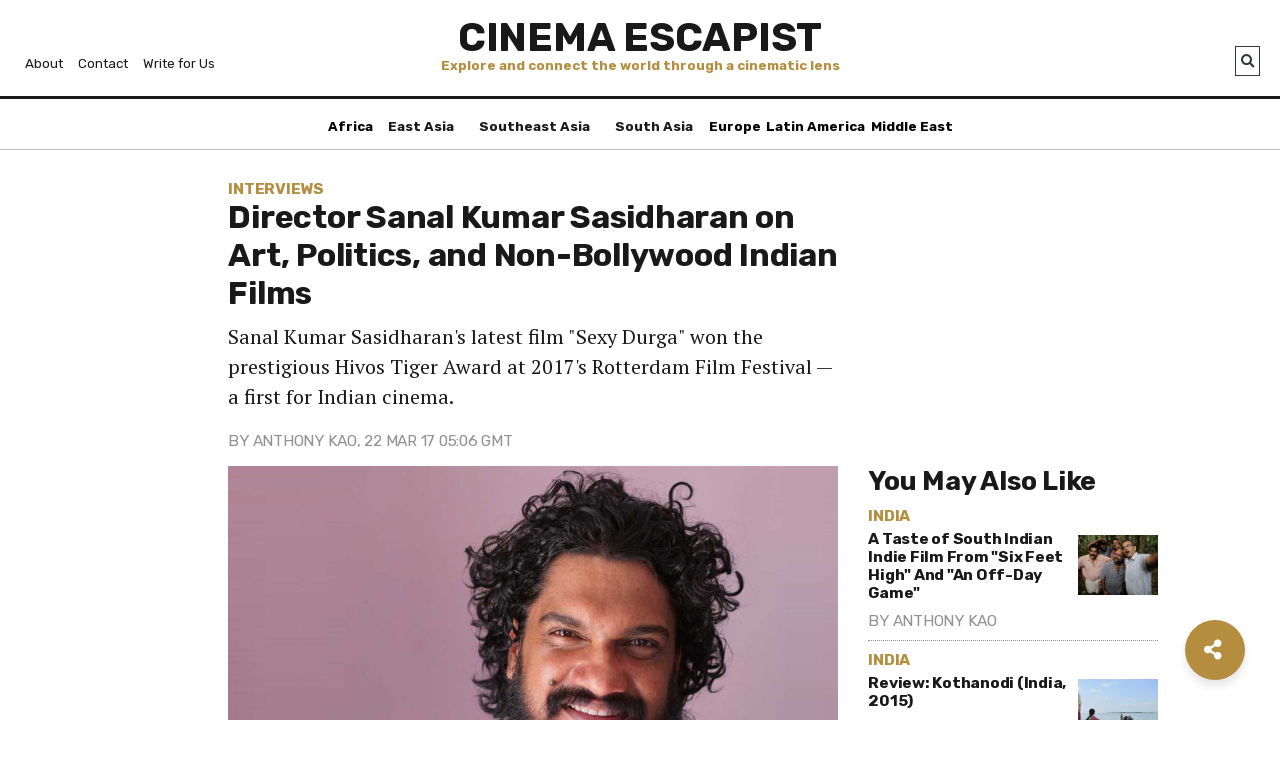

--- FILE ---
content_type: text/html; charset=UTF-8
request_url: https://www.cinemaescapist.com/2017/03/art-politics-non-bollywood-indian-films-director-sanal-kumar-sasidharan/
body_size: 49946
content:
<!doctype html><html
lang="en"><head><link
rel="stylesheet" type="text/css" href="https://d17389e216ygm.cloudfront.net/wp-content/cache/minify/32424.css" media="all" /><title>Director Sanal Kumar Sasidharan on Art, Politics, and Non-Bollywood Indian Films | Cinema Escapist</title><meta
charset="UTF-8"><meta
name="viewport" content="width=device-width, initial-scale=1, shrink-to-fit=no"><link
rel="shortcut icon" href="https://d17389e216ygm.cloudfront.net/wp-content/themes/better-days/favicon.ico"/><link
rel="stylesheet" href="https://stackpath.bootstrapcdn.com/bootstrap/4.3.1/css/bootstrap.min.css" integrity="sha384-ggOyR0iXCbMQv3Xipma34MD+dH/1fQ784/j6cY/iJTQUOhcWr7x9JvoRxT2MZw1T" crossorigin="anonymous"><link
rel="stylesheet" href="https://use.fontawesome.com/releases/v5.7.2/css/all.css" integrity="sha384-fnmOCqbTlWIlj8LyTjo7mOUStjsKC4pOpQbqyi7RrhN7udi9RwhKkMHpvLbHG9Sr" crossorigin="anonymous"><link
href="https://fonts.googleapis.com/css2?family=Rubik:wght@400;700&display=swap" rel="stylesheet"><link
href="https://fonts.googleapis.com/css?family=PT+Serif:400,700&display=swap&subset=latin-ext" rel="stylesheet"><link
rel='stylesheet' id='better-days-style-css' href='https://d17389e216ygm.cloudfront.net/wp-content/themes/better-days/style.css' type='text/css' media='all' /><meta
property="og:title" content="Director Sanal Kumar Sasidharan on Art, Politics, and Non-Bollywood Indian Films"/><meta
property="og:site_name" content="Cinema Escapist"/><meta
property="og:image" content="https://d17389e216ygm.cloudfront.net/wp-content/uploads/CE_SanalSasidharanEdit.jpg"/><link
rel="stylesheet" type="text/css" href="//cdn.jsdelivr.net/npm/slick-carousel@1.8.1/slick/slick.css"/><title>Director Sanal Kumar Sasidharan on Art, Politics, and Non-Bollywood Indian Films | Cinema Escapist</title><link
rel="canonical" href="https://www.cinemaescapist.com/2017/03/art-politics-non-bollywood-indian-films-director-sanal-kumar-sasidharan/" /><meta
property="og:locale" content="en_US" /><meta
property="og:type" content="article" /><meta
property="og:title" content="Director Sanal Kumar Sasidharan on Art, Politics, and Non-Bollywood Indian Films | Cinema Escapist" /><meta
property="og:description" content="Sanal Kumar Sasidharan&#039;s latest film &quot;Sexy Durga&quot; won the prestigious Hivos Tiger Award at 2017&#039;s Rotterdam Film Festival — a first for Indian cinema." /><meta
property="og:url" content="https://www.cinemaescapist.com/2017/03/art-politics-non-bollywood-indian-films-director-sanal-kumar-sasidharan/" /><meta
property="og:site_name" content="Cinema Escapist" /><meta
property="article:publisher" content="http://www.facebook.com/cinemaescapist" /><meta
property="article:tag" content="Art House" /><meta
property="article:tag" content="India" /><meta
property="article:tag" content="Indie" /><meta
property="article:tag" content="Kerala" /><meta
property="article:tag" content="Malayalam" /><meta
property="article:tag" content="MovieSaints" /><meta
property="article:tag" content="Sanal Sasidharan" /><meta
property="article:section" content="Interviews" /><meta
property="article:published_time" content="2017-03-22T05:06:48+00:00" /><meta
property="article:modified_time" content="2020-10-11T21:48:11+00:00" /><meta
property="og:updated_time" content="2020-10-11T21:48:11+00:00" /><meta
property="og:image" content="https://d17389e216ygm.cloudfront.net/wp-content/uploads/CE_SanalSasidharanEdit.jpg" /><meta
property="og:image:secure_url" content="https://d17389e216ygm.cloudfront.net/wp-content/uploads/CE_SanalSasidharanEdit.jpg" /><meta
property="og:image:width" content="1600" /><meta
property="og:image:height" content="992" /><meta
name="twitter:card" content="summary" /><meta
name="twitter:description" content="Sanal Kumar Sasidharan&#039;s latest film &quot;Sexy Durga&quot; won the prestigious Hivos Tiger Award at 2017&#039;s Rotterdam Film Festival — a first for Indian cinema." /><meta
name="twitter:title" content="Director Sanal Kumar Sasidharan on Art, Politics, and Non-Bollywood Indian Films | Cinema Escapist" /><meta
name="twitter:image" content="https://d17389e216ygm.cloudfront.net/wp-content/uploads/CE_SanalSasidharanEdit.jpg" /> <script type='application/ld+json'>{"@context":"https:\/\/schema.org","@type":"Organization","url":"https:\/\/www.cinemaescapist.com\/","sameAs":["http:\/\/www.facebook.com\/cinemaescapist"],"@id":"https:\/\/www.cinemaescapist.com\/#organization","name":"Cinema Escapist","logo":"https:\/\/www.cinemaescapist.com\/wp-content\/uploads\/CE_BigLogo.png"}</script> <link
rel='dns-prefetch' href='//s.w.org' /><link
rel="alternate" type="application/rss+xml" title="Cinema Escapist &raquo; Director Sanal Kumar Sasidharan on Art, Politics, and Non-Bollywood Indian Films Comments Feed" href="https://www.cinemaescapist.com/2017/03/art-politics-non-bollywood-indian-films-director-sanal-kumar-sasidharan/feed/" /> <script type="text/javascript">/*<![CDATA[*/window._wpemojiSettings={"baseUrl":"https:\/\/s.w.org\/images\/core\/emoji\/13.0.0\/72x72\/","ext":".png","svgUrl":"https:\/\/s.w.org\/images\/core\/emoji\/13.0.0\/svg\/","svgExt":".svg","source":{"concatemoji":"https:\/\/www.cinemaescapist.com\/wp-includes\/js\/wp-emoji-release.min.js?ver=5.5.1"}};!function(e,a,t){var r,n,o,i,p=a.createElement("canvas"),s=p.getContext&&p.getContext("2d");function c(e,t){var a=String.fromCharCode;s.clearRect(0,0,p.width,p.height),s.fillText(a.apply(this,e),0,0);var r=p.toDataURL();return s.clearRect(0,0,p.width,p.height),s.fillText(a.apply(this,t),0,0),r===p.toDataURL()}function l(e){if(!s||!s.fillText)return!1;switch(s.textBaseline="top",s.font="600 32px Arial",e){case"flag":return!c([127987,65039,8205,9895,65039],[127987,65039,8203,9895,65039])&&(!c([55356,56826,55356,56819],[55356,56826,8203,55356,56819])&&!c([55356,57332,56128,56423,56128,56418,56128,56421,56128,56430,56128,56423,56128,56447],[55356,57332,8203,56128,56423,8203,56128,56418,8203,56128,56421,8203,56128,56430,8203,56128,56423,8203,56128,56447]));case"emoji":return!c([55357,56424,8205,55356,57212],[55357,56424,8203,55356,57212])}return!1}function d(e){var t=a.createElement("script");t.src=e,t.defer=t.type="text/javascript",a.getElementsByTagName("head")[0].appendChild(t)}for(i=Array("flag","emoji"),t.supports={everything:!0,everythingExceptFlag:!0},o=0;o<i.length;o++)t.supports[i[o]]=l(i[o]),t.supports.everything=t.supports.everything&&t.supports[i[o]],"flag"!==i[o]&&(t.supports.everythingExceptFlag=t.supports.everythingExceptFlag&&t.supports[i[o]]);t.supports.everythingExceptFlag=t.supports.everythingExceptFlag&&!t.supports.flag,t.DOMReady=!1,t.readyCallback=function(){t.DOMReady=!0},t.supports.everything||(n=function(){t.readyCallback()},a.addEventListener?(a.addEventListener("DOMContentLoaded",n,!1),e.addEventListener("load",n,!1)):(e.attachEvent("onload",n),a.attachEvent("onreadystatechange",function(){"complete"===a.readyState&&t.readyCallback()})),(r=t.source||{}).concatemoji?d(r.concatemoji):r.wpemoji&&r.twemoji&&(d(r.twemoji),d(r.wpemoji)))}(window,document,window._wpemojiSettings);/*]]>*/</script> <style type="text/css">img.wp-smiley,img.emoji{display:inline !important;border:none !important;box-shadow:none !important;height:1em !important;width:1em !important;margin:0
.07em !important;vertical-align:-0.1em !important;background:none !important;padding:0
!important}</style><link
rel="https://api.w.org/" href="https://www.cinemaescapist.com/wp-json/" /><link
rel="alternate" type="application/json" href="https://www.cinemaescapist.com/wp-json/wp/v2/posts/4099" /><link
rel='shortlink' href='https://www.cinemaescapist.com/?p=4099' /><link
rel="alternate" type="application/json+oembed" href="https://www.cinemaescapist.com/wp-json/oembed/1.0/embed?url=https%3A%2F%2Fwww.cinemaescapist.com%2F2017%2F03%2Fart-politics-non-bollywood-indian-films-director-sanal-kumar-sasidharan%2F" /><link
rel="alternate" type="text/xml+oembed" href="https://www.cinemaescapist.com/wp-json/oembed/1.0/embed?url=https%3A%2F%2Fwww.cinemaescapist.com%2F2017%2F03%2Fart-politics-non-bollywood-indian-films-director-sanal-kumar-sasidharan%2F&#038;format=xml" /><style type='text/css'>.rp4wp-related-posts
ul{width:100%;padding:0;margin:0;float:left;display:inline}.rp4wp-related-posts ul>li{list-style:none;padding:0;margin:0;padding-bottom:20px;float:left;width:25%;display:inline-block}.rp4wp-related-post-content{padding:5px}.rp4wp-related-post-image{padding-right:5px;-moz-box-sizing:border-box;-webkit-box-sizing:border-box;box-sizing:border-box}@media (max-width: 768px){.rp4wp-related-posts
ul{width:100%;padding:0;margin:0;float:left}.rp4wp-related-posts ul>li{list-style:none;padding:0;margin:0;padding-bottom:20px;clear:both;width:100%}.rp4wp-related-posts ul>li>p{margin:0;padding:0}.rp4wp-related-post-image{width:25%;padding-right:10px;-moz-box-sizing:border-box;-webkit-box-sizing:border-box;box-sizing:border-box;float:left}}</style></head><body><div
class="container" id="site-header-wrapper">
<header
id="site-header"><div
class="row"><div
class="col" id="masthead"><h1 id="logotype" class="mb-0">
<a
href="https://www.cinemaescapist.com">Cinema Escapist</a></h1><p
class="hide-on-tablet text-gold text-center font-weight-bold mb-0 smaller">
Explore and connect the world through a cinematic lens</p><div
class="align-self-center" id="search-menu">
<a
href="#" class="btn btn-outline-dark smaller px-1" onclick="openSearch();" id="nav-search-btn"><i
id="nav-search-icon" class="fas fa-search"></i></a>
<a
href="#" class="btn btn-outline-dark smaller px-1 hide-on-desktop" onclick="openNav();" id="nav-menu-btn">Menu</a></div><div
class="align-self-center hide-on-tablet" id="secondary-nav">
<a
href="/about/" class="smaller px-1">About</a>
<a
href="/contact/" class="smaller px-1">Contact</a>
<a
href="/write-for-us/" class="smaller px-1">Write for Us</a></div><div
class="clearfix"></div></div></div><div
class="row border-bottom border-thin mb-2"><div
class="col" id="main-nav-wrapper">
<nav
id="main-nav"><ul
class="nav d-flex justify-content-between align-items-start flex-nowrap"><li
class="nav-item"><a
class="nav-item-link font-weight-bold smaller" href="/africa/">Africa</a></li><li
class="nav-item dropdown">
<a
class="nav-item-link font-weight-bold dropdown-toggle smaller" href="#" data-toggle="dropdown">Asia</a><div
class="dropdown-menu">
<a
class="dropdown-item smaller px-2" href="/east-asia/">East Asia</a>
<a
class="dropdown-item smaller px-2" href="/southeast-asia/">Southeast Asia</a>
<a
class="dropdown-item smaller px-2" href="/south-asia/">South Asia</a></div></li><li
class="nav-item"><a
class="nav-item-link font-weight-bold smaller" href="/europe/">Europe</a></li><li
class="nav-item"><a
class="nav-item-link font-weight-bold smaller" href="/latin-america/">Latin America</a></li><li
class="nav-item"><a
class="nav-item-link font-weight-bold smaller" href="/middle-east/">Middle East</a></li></ul>
</nav></div></div><div
class="row"><div
class="mobile-secondary-nav hide-on-desktop" id="mobile-secondary-nav">
<a
href="/about/" class="font-sans">About</a><br/>
<a
href="/contact/" class="font-sans">Contact</a><br/>
<a
href="/write-for-us/" class="font-sans">Write for Us</a><br/></div><div
class="mobile-secondary-nav" id="mobile-search"><form
role="search" method="get" class="search-form" action="https://www.cinemaescapist.com/">
<input
type="search" class="search-field font-sans" placeholder="Search…" value="" name="s">
</label>
<input
type="submit" class="search-submit font-sans" value="Go"></form></div></div></header></div><div
id="main-content-wrapper"><div
class="container infinite-scroll-post"><div
class="row infinite-scroll-divider" id="is-art-politics-non-bollywood-indian-films-director-sanal-kumar-sasidharan"><div
class="infinite-scroll-divider-square smaller">
CE</div><div
class="infinite-scroll-divider-bar"></div></div><div
class="row"><div
class="col-md-2"></div><div
class="col-md-6">
<article><div
id="article-header"><h4><a
href="https://www.cinemaescapist.com/interviews/">Interviews</a></h4><h2 class="entry-title">Director Sanal Kumar Sasidharan on Art, Politics, and Non-Bollywood Indian Films</h2><p
class="subtitle">Sanal Kumar Sasidharan's latest film "Sexy Durga" won the prestigious Hivos Tiger Award at 2017's Rotterdam Film Festival — a first for Indian cinema.</p><h5>By <a
href="https://www.cinemaescapist.com/author/anthony-kao/" title="Posts by Anthony Kao" rel="author">Anthony Kao</a>, 22 Mar 17 05:06 GMT</h5></div><div
class="entry-content" id="article-content">
<figure
id="attachment_4116" aria-describedby="caption-attachment-4116" style="width: 1024px" class="wp-caption alignleft"><img
loading="lazy" class="size-large wp-image-4116 lazy-load" data-src="https://d17389e216ygm.cloudfront.net/wp-content/uploads/CE_SanalSasidharanEdit-1024x635.jpg" alt="" width="1024" height="635" srcset="https://d17389e216ygm.cloudfront.net/wp-content/uploads/CE_SanalSasidharanEdit-1024x635.jpg 1024w, https://d17389e216ygm.cloudfront.net/wp-content/uploads/CE_SanalSasidharanEdit-300x186.jpg 300w, https://d17389e216ygm.cloudfront.net/wp-content/uploads/CE_SanalSasidharanEdit-768x476.jpg 768w, https://d17389e216ygm.cloudfront.net/wp-content/uploads/CE_SanalSasidharanEdit.jpg 1600w" sizes="(max-width: 1024px) 100vw, 1024px" /><figcaption
id="caption-attachment-4116" class="wp-caption-text">A portrait of Sanal Kumar Sasidharan.</figcaption></figure><p><strong>Sanal Kumar Sasidharan</strong> is an independent film director from the South Indian state of Kerala. After working for some time as a lawyer, Sasidharan was able to dive into his true passion of filmmaking by making several shorts and, eventually, three feature films.</p><p>His features &#8212; <em><a
href="https://cinemaescapist.com/2017/02/taste-south-indian-indie-film-six-feet-high-off-day-game/">Six Feet High</a></em>, <em><a
href="https://cinemaescapist.com/2017/02/taste-south-indian-indie-film-six-feet-high-off-day-game/">An Off-Day Game</a></em>, and the recently released <em>Sexy Durga </em>(which won a prestigious <a
href="https://iffr.com/en/blog/hivos-tiger-competition-2017">Hivos Tiger Award</a> at 2017&#8217;s Rotterdam International Film Festival) &#8212; are nothing like the rambunctious, star-studded Hindi films of Bollywood that many in the West associate with India. Instead, they are meditative pieces of art that often highlight touchy social or political issues (caste, gender, religion &#8212; note that the &#8220;Durga&#8221; in <em>Sexy Durga</em> refers to a goddess).</p><p><em>Cinema Escapist</em> spoke with Sasidharan about his artistic process, the quirks of his home state of Kerala, and why it&#8217;s so hard to make artistic films within India&#8217;s diverse film industry.</p><p
style="text-align: center;">•   •   •</p><p><strong>Before you were a director, you were a lawyer. How did you get from that into filmmaking?</strong></p><p>I chose advocacy [law] as an intermediate profession. It was not my passion, and I was not at all looking to become a lawyer. From my childhood onwards, I dreamt of becoming a filmmaker and looked for every option to reach that dream.</p><p>However, I grew up in a middle class family, and there was a lot of taboo regarding cinema &#8212; my father was totally against it. So I thought “OK, I’ll select a profession that’ll give me some dignity and then, after that, I’ll approach some directors to become an assistant director.”</p><p>Even after becoming a lawyer, I couldn’t concentrate on my work &#8212; I was still thinking of being a filmmaker, so I quit advocacy around 2006. By that time I had already helped form a film society named the Kazhcha Film Forum, which helped me produce three short films. Then, after my first film <em>Six Feet High </em>came out and gained some recognition, I started becoming more established as a director.</p><div
class="embed-container"><div
class='youtube' data-html='&lt;iframe width=&quot;500&quot; height=&quot;281&quot; src=&quot;https://www.youtube.com/embed/E3WdPuKyJaI?feature=oembed&#038;showinfo=0&#038;autoplay=1&quot; frameborder=&quot;0&quot; allow=&quot;accelerometer; autoplay; clipboard-write; encrypted-media; gyroscope; picture-in-picture&quot; allowfullscreen&gt;&lt;/iframe&gt;'><div
class='play-button'></div><p><img
class="lazy-load" data-src='https://i.ytimg.com/vi/E3WdPuKyJaI/hqdefault.jpg'></div></div><p>&nbsp;</p><p><strong>How does making a movie through crowdfunding compare to getting traditional producers? Does it make things more flexible, or harder?</strong></p><p>Dealing with [the mainstream film] industry was much harder than [crowdfunding]. At first, I tried to get into industry. I approached lots of producers, artists, and technicians, but for ten years I couldn’t get any help from inside industry.</p><p>Then I thought “things aren’t working, so I need to find an alternative”. That’s why I considered crowdfunding, which wasn’t as hard as industry seemed to be. Since my films were low cost and not particularly extravagant, it was not so difficult to find people &#8212; friends, friends of friends, more people out there &#8212; to support you outside of industry.</p><p>However, one challenge with crowdfunding is that, once your film is made, it’s difficult for you to show it to audiences. You can’t reach people as easily as industry films.</p><p><strong>Why is it so difficult to get an independent, art house film made within the mainstream Indian film industry?</strong></p><p>The industry has a very particular mindset about what a film needs to have &#8212; there must be luxury, there must be a lot of money, there must be stars.</p><p>We’re not working with stars in independent films &#8212; we’re working with artists! Industry has a feeling that everyone working in it has to be above society, coming from stardom and the sky, which makes it difficult to talk to them as well.</p><p>Now, after becoming more established and winning some awards, it will be easier for me to approach them. However, in general, if someone new goes to them with a good script or scenario, I’m sure they won’t even pay attention or spend time to listen. That’s the biggest problem. You can follow after industry for years and years, and your projects will be postponed until you’re dead.</p><p><strong>To be more precise, I know that India has many different languages each with their own film industries. What’s distinct about the Malayalam (the language Sasidharan’s films are in) film industry, or how does it compare with other languages’ industries?</strong></p><p>Yes &#8212; we have lots of industries and languages [in India]. Besides Malayalam there’s Tamil, Telugu, Kannada, Marathi, Bengali, Punjabi &#8212; and of course Hindi-language Bollywood is most predominant.</p><p>Around 150 Malayalam films come out each year. That’s a huge number considering Malayalam, and the state of Kerala, are relatively small &#8212; only about [35 million] people speak the language (compared with ~400+ million for Hindi).</p><p>Every industry has their own criteria, their own ups and downs, their own problems. In Malayalam there are a lot of upcoming indie projects, and that’s the case for Kannada, Marathi, and Bengali as well. These small, independent films are happening, but at the same time they&#8217;re totally outside of the mainstream industry.</p><p>Overall, I think it’s very hard for [Indian independent filmmakers] to reach out to people and obtaining an audience for such films. While [Indian independent films] have been slowly emerging over the last fifteen years, I think that within five years we’ll start getting a decent sized audience for these films, and we can then at least survive.</p><p><strong>Do you think these new audiences will come primarily through video streaming services and the internet, or other methods?</strong></p><p>For me, cinema is produced primarily for theaters. When you watch a film in a theater, that’s an experience you won’t forget or get anywhere else. When we dream about film, we think about the projection inside that theater, the feel, and the sound.</p><p>At the same time, we need to accept that fewer people are watching films in theaters nowadays. Everyone’s watching through internet streaming and mobile, and if it’s not available on the internet they’ll start pirating.</p><p>In India, people have in a bad mindset because they think films will come out on the internet for free, and they have the right to watch everything for free, and thus the revenue [we filmmakers] generate very little revenue from the internet.</p><p>Though there are good [legal] platforms like <a
href="http://www.moviesaints.com">MovieSaints</a> coming up, the number of people watching through these platforms is still quite small. At the same time, if someone streams something [for free on a larger platform like] YouTube, it’s a way for them to be educated about such films. After being educated, little by little, maybe next time they might watch films in a theater or pay money on proper platforms.</p><p><strong>Most of your films are about your home state of Kerala, which has many interesting dimensions like an active communist party, for example. Tell us more about it.</strong></p>
<figure
id="attachment_4119" aria-describedby="caption-attachment-4119" style="width: 300px" class="wp-caption alignleft"><img
loading="lazy" class="wp-image-4119 size-medium lazy-load" data-src="https://d17389e216ygm.cloudfront.net/wp-content/uploads/CE_India_map_kerala-300x216.png" alt="" width="300" height="216" srcset="https://d17389e216ygm.cloudfront.net/wp-content/uploads/CE_India_map_kerala-300x216.png 300w, https://d17389e216ygm.cloudfront.net/wp-content/uploads/CE_India_map_kerala.png 752w" sizes="(max-width: 300px) 100vw, 300px" /><figcaption
id="caption-attachment-4119" class="wp-caption-text">A map of Kerala&#8217;s location within India.</figcaption></figure><p>Kerala is a tiny state in the southernmost part of India. We definitely have many peculiarities &#8212; lots of good things, and lots of bad things too. It’s like a kind of milkshake, where everything’s mixed inside and you really can’t say how it tastes.</p><p>In Kerala, we find politics in everything [Kerala<a
href="https://en.wikipedia.org/wiki/Politics_of_Kerala"> has a reputation</a> for being one of India’s most <a
href="https://en.wikipedia.org/wiki/Political_activism_in_Kerala">politically active</a> states]. However, we’re a also hugely politically manipulated society.</p><p>Everyone talks about politics, but these days those discussions are no longer sincere &#8212; it’s more like entertainment, where people do it just to pass the time. It’s also tragic to say we’re a politically sensitive society, because we’re sometimes too focused on political correctness [as opposed to real issues].</p><p>Even the Communist Party, which as you mentioned has been identified outside India as unique because it came to power through elections, is leaning more towards the right. There’s a lot of complicated things happening with globalization, with Communists now talking about bringing in [big corporate] industry. As a result, everyone’s become a critic and a Nostradamus. They’re making predictions about the future, and not focusing on living today and now.</p><p><strong>What do you think is the relationship between filmmaking and politics?</strong></p><p>Filmmaking is primarily an art. Pieces of art might sometimes relate to politics &#8212; however, you can’t take politics and force it upon art. That’s what I personally believe.</p><p>If an artist makes a piece of art, there may be political interpretations and repercussions, but it’s primarily just a piece of art. Art can’t be politically correct all the time, and art doesn’t have to have to express a concrete opinion.</p><p>Art is primarily art, and maybe it can spark discussions on human rights or political correctness &#8212; but that’s later on.</p><div
class="embed-container"><div
class='youtube' data-html='&lt;iframe width=&quot;500&quot; height=&quot;281&quot; src=&quot;https://www.youtube.com/embed/DJ5qNvknPFc?feature=oembed&#038;showinfo=0&#038;autoplay=1&quot; frameborder=&quot;0&quot; allow=&quot;accelerometer; autoplay; clipboard-write; encrypted-media; gyroscope; picture-in-picture&quot; allowfullscreen&gt;&lt;/iframe&gt;'><div
class='play-button'></div><p><img
class="lazy-load" data-src='https://i.ytimg.com/vi/DJ5qNvknPFc/hqdefault.jpg'></div></div><p><strong>On the note of art, your films are quite artistic indeed. One example of that is how the last 48 minutes of <em>An Off-Day Game</em> are a single long take. Can you describe the process behind doing that?</strong></p><p>After reading the story [that<em> An Off-Day Game</em> is based on], which offers a very sharp critique of society, I began to think about how I can best impact the audience by making this film unique and very different from others.</p><p>I thought “OK, everybody knows about the basics of filmmaking these days &#8212; there’s a cut, the editing is good, the cinematography is good, the acting is good.” I felt that rather than having people analyze too deeply about so many shots and cuts, I’d just shoot something very raw.</p><p>I wanted to tell the story as it was, and allow people to see themselves in the film. And that’s why I tried to minimize the number of shots I used, which led to the last 48 minutes being a single shot.</p><p><strong>I also know that both <em>An Off-Day Game</em> and <em>Sexy Durga</em> have no script. What was your thinking there?</strong></p><p>My first [feature-length] film <a
href="https://cinemaescapist.com/2017/02/taste-south-indian-indie-film-six-feet-high-off-day-game/"><em>Six Feet High</em></a> had a great script. However, while making it I kept deviating from the script &#8212; and I enjoyed those deviations very much. Not having a script allows actors to say what they feel, so I thought that scripts were limiting.</p><p>Thus, when planning my second film [<a
href="https://cinemaescapist.com/2017/02/taste-south-indian-indie-film-six-feet-high-off-day-game/"><em>An Off-Day Game</em></a>], I thought “why should I go for a script if it’s a limiting factor?” Not having a script ended up working very well because the actors behaved organically, they behaved as if there was magic. I just observed them and got inspiration for how to shape the next scene. Then I put the actors in the next scene, and they help it grow.</p><p>I could feel the film grow on the spot &#8212; that was my remuneration. While shooting, I actually couldn’t stop laughing, because I was thoroughly enjoying the dialog and scenes that occurred when I didn’t force people to go behind a script. I followed this same route for <em>Sexy Durga</em> because it helped give me pleasure.</p><p><strong>What are your creative influences?</strong></p><p>[Polish director] <a
href="https://en.wikipedia.org/wiki/Krzysztof_Kie%C5%9Blowski">Krzysztof Kieślowski</a> was pretty influential &#8212; he’s not about technique, he’s about observation, life, and the subtle presentation of philosophy. Kieślowski’s my favorite.</p><p><a
href="https://en.wikipedia.org/wiki/Andrei_Tarkovsky">Andrei Tarkovsky</a>’s poetic narration, and <a
href="https://en.wikipedia.org/wiki/Michael_Haneke">Michael Haneke</a>’s style, must’ve also influenced me.</p><p>And of course, in Malayalam cinema there’s <a
href="https://en.wikipedia.org/wiki/Adoor_Gopalakrishnan">Adoor Gopalakrishnan</a> and <a
href="https://en.wikipedia.org/wiki/G._Aravindan">G. Aravindan</a> &#8212; I’ve probably seen all their films.</p><div
class="embed-container"><div
class='youtube' data-html='&lt;iframe width=&quot;500&quot; height=&quot;281&quot; src=&quot;https://www.youtube.com/embed/mpSpg5czROo?feature=oembed&#038;showinfo=0&#038;autoplay=1&quot; frameborder=&quot;0&quot; allow=&quot;accelerometer; autoplay; clipboard-write; encrypted-media; gyroscope; picture-in-picture&quot; allowfullscreen&gt;&lt;/iframe&gt;'><div
class='play-button'></div><p><img
class="lazy-load" data-src='https://i.ytimg.com/vi/mpSpg5czROo/hqdefault.jpg'></div></div><p><strong><em>Sexy Durga</em> won the Hivos Tiger award at this year’s Rotterdam International Film Festival. What’s the impact of that been so far? Have industry people started reaching out?</strong></p><p>Yeah, of course. The Hivos Tiger Award is one of the biggest awards at these film festivals, and this is the first time a Indian film has won it. [People in industry] are quite excited and looking at me now. Before, they were just thinking: “He’s doing something, but we don’t know what he’s doing. He’s always talking about independent cinema and not coming to us to make films.”</p><p>Now, they’re curious about what I’m doing, and curious about participating. I’m not sure what I’ll do with that though, because I feel that I need to keep the organic nature of filmmaking I’ve pursued so far. But things are pretty good at the moment.</p><p><strong>What do you think audiences outside of India can take away from <em>Sexy Durga</em> or your other films?</strong></p><p>Actually, I was very curious about this because I thought my films are very indie and indigenous &#8212; the people and stories I deal with are very Malayalam or Indian. I wasn’t confident that they’d work with international audiences.</p><p>However, when I screened <em>Sexy Durga</em> in Rotterdam, I felt that I was wrong. People are very much interested in these stories, and they’re interpreting them to have universal values. I felt happy because even if [films like <em>Sexy Durga</em>] are very local, strictly indigenous, and only discuss politics in our state, people can still connect. I’m very happy to know that this universality of cinema exists.</p><p><strong>One last question &#8212; do you have any other films or projects in the works right now?</strong></p><p>Yes. I’m working on a film that will start shooting in May or June. It’s about a filmmaker and the society he lives in. It’ll show how society controls artists, and how the artists try to escape from this control.</p><hr
/><p
style="text-align: left;"><em>Want to watch Sanal Kumar Sasidharan&#8217;s movies? Check out <a
href="https://www.moviesaints.com/#!/movie/an-off-day-game">An Off-Day Game</a>, <a
href="https://www.moviesaints.com/#!/movie/six-feet-high">Six Feet High</a>, and <a
href="https://www.moviesaints.com/#!/movie/sexy-durga">Sexy Durga</a> on MovieSaints, a website that lets you stream movies from all around the world. </em></p></div></article><div
class="border-top border-bottom border-thick font-sans smaller text-uppercase py-3">
<b>Topics</b>
<a
href="https://www.cinemaescapist.com/interviews/">Interviews</a>				<br/>
<b>Tags</b> <a
href="https://www.cinemaescapist.com/tag/art-house/" rel="tag">Art House</a>, <a
href="https://www.cinemaescapist.com/tag/india/" rel="tag">India</a>, <a
href="https://www.cinemaescapist.com/tag/indie/" rel="tag">Indie</a>, <a
href="https://www.cinemaescapist.com/tag/kerala/" rel="tag">Kerala</a>, <a
href="https://www.cinemaescapist.com/tag/malayalam/" rel="tag">Malayalam</a>, <a
href="https://www.cinemaescapist.com/tag/moviesaints/" rel="tag">MovieSaints</a>, <a
href="https://www.cinemaescapist.com/tag/sanal-sasidharan/" rel="tag">Sanal Sasidharan</a><br/></div><div><p
class="py-2">Want more? Join our 30K+ followers on <a
href="https://facebook.com/cinemaescapist">Facebook</a> and <a
href="https://twitter.com/cinemaescapist">Twitter</a>.</p></div><div
class="hide-on-desktop wp-block-apgj-shelf-related-articles border-top border-thick"><div
class="apgj-article-insert py-3" data-type="shelf" data-src="related-articles" data-count="4" data-ssaid="4099"><h3>You May Also Like</h3><div
style="position:relative"><div
class="left-align-slick shelf-slick" id="shelf-slick-4099"><div
class="shelf-item">
<a
href="https://www.cinemaescapist.com/2017/02/taste-south-indian-indie-film-six-feet-high-off-day-game/"><div
class="fixed-image-container" style="height:8rem;background-image:url('https://d17389e216ygm.cloudfront.net/wp-content/uploads/CE_OffDayGame.jpg');"></div></a><h4><a
href="https://www.cinemaescapist.com/south-asia/india/">India</a></h4><h3 class="small"><a
href="https://www.cinemaescapist.com/2017/02/taste-south-indian-indie-film-six-feet-high-off-day-game/">A Taste of South Indian Indie Film From "Six Feet High" And "An Off-Day Game"</a></h3><h5>By <a
href="https://www.cinemaescapist.com/author/anthony-kao/">Anthony Kao</a></h5></div><div
class="shelf-item">
<a
href="https://www.cinemaescapist.com/2016/10/review-kothanodi-india-2015/"><div
class="fixed-image-container" style="height:8rem;background-image:url('https://d17389e216ygm.cloudfront.net/wp-content/uploads/CE_KothanodiFeat-e1475470795366.jpg');"></div></a><h4><a
href="https://www.cinemaescapist.com/south-asia/india/">India</a></h4><h3 class="small"><a
href="https://www.cinemaescapist.com/2016/10/review-kothanodi-india-2015/">Review: Kothanodi (India, 2015)</a></h3><h5>By <a
href="https://www.cinemaescapist.com/author/anthony-kao/">Anthony Kao</a></h5></div><div
class="shelf-item">
<a
href="https://www.cinemaescapist.com/2016/12/interview-niharika-popli-director-rasan-piya/"><div
class="fixed-image-container" style="height:8rem;background-image:url('https://d17389e216ygm.cloudfront.net/wp-content/uploads/CE_NiharikaPopli.jpg');"></div></a><h4><a
href="https://www.cinemaescapist.com/interviews/">Interviews</a></h4><h3 class="small"><a
href="https://www.cinemaescapist.com/2016/12/interview-niharika-popli-director-rasan-piya/">Interview with Niharika Popli, director of "Rasan Piya"</a></h3><h5>By <a
href="https://www.cinemaescapist.com/author/anthony-kao/">Anthony Kao</a></h5></div><div
class="shelf-item">
<a
href="https://www.cinemaescapist.com/2016/11/interview-director-yung-chang-documentary-gatekeeper/"><div
class="fixed-image-container" style="height:8rem;background-image:url('https://d17389e216ygm.cloudfront.net/wp-content/uploads/CE_YungChangBig.jpg');"></div></a><h4><a
href="https://www.cinemaescapist.com/interviews/">Interviews</a></h4><h3 class="small"><a
href="https://www.cinemaescapist.com/2016/11/interview-director-yung-chang-documentary-gatekeeper/">An interview with director Yung Chang about his documentary "Gatekeeper"</a></h3><h5>By <a
href="https://www.cinemaescapist.com/author/anthony-kao/">Anthony Kao</a></h5></div><div
class="shelf-item">
<a
href="https://www.cinemaescapist.com/2016/12/interview-burmese-taiwanese-director-midi-z/"><div
class="fixed-image-container" style="height:8rem;background-image:url('https://d17389e216ygm.cloudfront.net/wp-content/uploads/CE_MidiZNewsLens-3.jpg');"></div></a><h4><a
href="https://www.cinemaescapist.com/interviews/">Interviews</a></h4><h3 class="small"><a
href="https://www.cinemaescapist.com/2016/12/interview-burmese-taiwanese-director-midi-z/">Interview with Midi Z, director of "Road to Mandalay" and "Ice Poison"</a></h3><h5>By <a
href="https://www.cinemaescapist.com/author/the-news-lens/">The News Lens</a></h5></div><div
class="shelf-item">
<a
href="https://www.cinemaescapist.com/2017/02/interview-dror-shaul-director-atomic-falafel/"><div
class="fixed-image-container" style="height:8rem;background-image:url('https://d17389e216ygm.cloudfront.net/wp-content/uploads/Ce_DrorShaulHuaweiShoot.jpg');"></div></a><h4><a
href="https://www.cinemaescapist.com/interviews/">Interviews</a></h4><h3 class="small"><a
href="https://www.cinemaescapist.com/2017/02/interview-dror-shaul-director-atomic-falafel/">An Interview With Dror Shaul, Director of "Atomic Falafel"</a></h3><h5>By <a
href="https://www.cinemaescapist.com/author/anthony-kao/">Anthony Kao</a></h5></div><div
class="shelf-item">
<a
href="https://www.cinemaescapist.com/2017/03/interview-ceyda-torun-kedi-kitties/"><div
class="fixed-image-container" style="height:8rem;background-image:url('https://d17389e216ygm.cloudfront.net/wp-content/uploads/CE_CeydaTorunCats.jpg');"></div></a><h4><a
href="https://www.cinemaescapist.com/interviews/">Interviews</a></h4><h3 class="small"><a
href="https://www.cinemaescapist.com/2017/03/interview-ceyda-torun-kedi-kitties/">A Talk About Kitties With the Director of "Kedi"</a></h3><h5>By <a
href="https://www.cinemaescapist.com/author/anthony-kao/">Anthony Kao</a></h5></div><div
class="shelf-item">
<a
href="https://www.cinemaescapist.com/2017/02/three-taiwanese-films-screen-2017-berlin-international-film-festival/"><div
class="fixed-image-container" style="height:8rem;background-image:url('https://d17389e216ygm.cloudfront.net/wp-content/uploads/CE_TaiwanBerlin2017.jpg');"></div></a><h4><a
href="https://www.cinemaescapist.com/east-asia/taiwan/">Taiwan</a></h4><h3 class="small"><a
href="https://www.cinemaescapist.com/2017/02/three-taiwanese-films-screen-2017-berlin-international-film-festival/">Three Taiwanese Films to Screen at 2017 Berlin International Film Festival</a></h3><h5>By <a
href="https://www.cinemaescapist.com/author/the-news-lens/">The News Lens</a></h5></div></div><div
class="slick-arrow-container" id="slick-arrow-container-4099"></div> <script type='text/javascript'>slickShelves(4099);</script> </div></div></div></div><div
class="col-md-3"><div
class="sticky hide-on-mobile" style="top:2rem;" id="page-sidebar"><h3>You May Also Like</h3><div
class="media position-relative border-in-between"><div
class="media-body"><h4 class="small mt-0 mb-1"><a
href="https://www.cinemaescapist.com/south-asia/india/">India</a></h4><h3 class="small">A Taste of South Indian Indie Film From "Six Feet High" And "An Off-Day Game"</h3><h5>By <a
href="https://www.cinemaescapist.com/author/anthony-kao/">Anthony Kao</a></h5></div><div
class="fixed-image-container ml-2" style="margin-top:1.4rem;width:4rem;height:3rem;background-image:url('https://d17389e216ygm.cloudfront.net/wp-content/uploads/CE_OffDayGame.jpg"></div>
<a
href="https://www.cinemaescapist.com/2017/02/taste-south-indian-indie-film-six-feet-high-off-day-game/" class="stretched-link"></a></div><div
class="media position-relative border-in-between"><div
class="media-body"><h4 class="small mt-0 mb-1"><a
href="https://www.cinemaescapist.com/south-asia/india/">India</a></h4><h3 class="small">Review: Kothanodi (India, 2015)</h3><h5>By <a
href="https://www.cinemaescapist.com/author/anthony-kao/">Anthony Kao</a></h5></div><div
class="fixed-image-container ml-2" style="margin-top:1.4rem;width:4rem;height:3rem;background-image:url('https://d17389e216ygm.cloudfront.net/wp-content/uploads/CE_KothanodiFeat-e1475470795366.jpg"></div>
<a
href="https://www.cinemaescapist.com/2016/10/review-kothanodi-india-2015/" class="stretched-link"></a></div><div
class="media position-relative border-in-between"><div
class="media-body"><h4 class="small mt-0 mb-1"><a
href="https://www.cinemaescapist.com/interviews/">Interviews</a></h4><h3 class="small">Interview with Niharika Popli, director of "Rasan Piya"</h3><h5>By <a
href="https://www.cinemaescapist.com/author/anthony-kao/">Anthony Kao</a></h5></div><div
class="fixed-image-container ml-2" style="margin-top:1.4rem;width:4rem;height:3rem;background-image:url('https://d17389e216ygm.cloudfront.net/wp-content/uploads/CE_NiharikaPopli.jpg"></div>
<a
href="https://www.cinemaescapist.com/2016/12/interview-niharika-popli-director-rasan-piya/" class="stretched-link"></a></div><div
class="media position-relative border-in-between"><div
class="media-body"><h4 class="small mt-0 mb-1"><a
href="https://www.cinemaescapist.com/interviews/">Interviews</a></h4><h3 class="small">An interview with director Yung Chang about his documentary "Gatekeeper"</h3><h5>By <a
href="https://www.cinemaescapist.com/author/anthony-kao/">Anthony Kao</a></h5></div><div
class="fixed-image-container ml-2" style="margin-top:1.4rem;width:4rem;height:3rem;background-image:url('https://d17389e216ygm.cloudfront.net/wp-content/uploads/CE_YungChangBig.jpg"></div>
<a
href="https://www.cinemaescapist.com/2016/11/interview-director-yung-chang-documentary-gatekeeper/" class="stretched-link"></a></div><div
class="media position-relative border-in-between"><div
class="media-body"><h4 class="small mt-0 mb-1"><a
href="https://www.cinemaescapist.com/interviews/">Interviews</a></h4><h3 class="small">Interview with Midi Z, director of "Road to Mandalay" and "Ice Poison"</h3><h5>By <a
href="https://www.cinemaescapist.com/author/the-news-lens/">The News Lens</a></h5></div><div
class="fixed-image-container ml-2" style="margin-top:1.4rem;width:4rem;height:3rem;background-image:url('https://d17389e216ygm.cloudfront.net/wp-content/uploads/CE_MidiZNewsLens-3.jpg"></div>
<a
href="https://www.cinemaescapist.com/2016/12/interview-burmese-taiwanese-director-midi-z/" class="stretched-link"></a></div><div
class="media position-relative border-in-between"><div
class="media-body"><h4 class="small mt-0 mb-1"><a
href="https://www.cinemaescapist.com/interviews/">Interviews</a></h4><h3 class="small">An Interview With Dror Shaul, Director of "Atomic Falafel"</h3><h5>By <a
href="https://www.cinemaescapist.com/author/anthony-kao/">Anthony Kao</a></h5></div><div
class="fixed-image-container ml-2" style="margin-top:1.4rem;width:4rem;height:3rem;background-image:url('https://d17389e216ygm.cloudfront.net/wp-content/uploads/Ce_DrorShaulHuaweiShoot.jpg"></div>
<a
href="https://www.cinemaescapist.com/2017/02/interview-dror-shaul-director-atomic-falafel/" class="stretched-link"></a></div><div
class="media position-relative border-in-between"><div
class="media-body"><h4 class="small mt-0 mb-1"><a
href="https://www.cinemaescapist.com/interviews/">Interviews</a></h4><h3 class="small">A Talk About Kitties With the Director of "Kedi"</h3><h5>By <a
href="https://www.cinemaescapist.com/author/anthony-kao/">Anthony Kao</a></h5></div><div
class="fixed-image-container ml-2" style="margin-top:1.4rem;width:4rem;height:3rem;background-image:url('https://d17389e216ygm.cloudfront.net/wp-content/uploads/CE_CeydaTorunCats.jpg"></div>
<a
href="https://www.cinemaescapist.com/2017/03/interview-ceyda-torun-kedi-kitties/" class="stretched-link"></a></div><div
class="media position-relative border-in-between"><div
class="media-body"><h4 class="small mt-0 mb-1"><a
href="https://www.cinemaescapist.com/east-asia/taiwan/">Taiwan</a></h4><h3 class="small">Three Taiwanese Films to Screen at 2017 Berlin International Film Festival</h3><h5>By <a
href="https://www.cinemaescapist.com/author/the-news-lens/">The News Lens</a></h5></div><div
class="fixed-image-container ml-2" style="margin-top:1.4rem;width:4rem;height:3rem;background-image:url('https://d17389e216ygm.cloudfront.net/wp-content/uploads/CE_TaiwanBerlin2017.jpg"></div>
<a
href="https://www.cinemaescapist.com/2017/02/three-taiwanese-films-screen-2017-berlin-international-film-festival/" class="stretched-link"></a></div></div></div></div><div
class="floating-action-button-speed-dial"><div
class="floating-action-button-speed-dial-backdrop" onclick="javascript:closeSpeeddial(this);"></div>
<a
data-index="1" class="floating-action-button floating-action-button-child" href="https://www.facebook.com/sharer/sharer.php?u=https://www.cinemaescapist.com/2017/03/art-politics-non-bollywood-indian-films-director-sanal-kumar-sasidharan/&t='Director Sanal Kumar Sasidharan on Art, Politics, and Non-Bollywood Indian Films'" target="_blank">
<i
class="fab fa-facebook-square"></i>
</a>
<a
data-index="2" class="floating-action-button floating-action-button-child" href="https://twitter.com/share?url=https://www.cinemaescapist.com/2017/03/art-politics-non-bollywood-indian-films-director-sanal-kumar-sasidharan/&text=Director Sanal Kumar Sasidharan on Art, Politics, and Non-Bollywood Indian Films" target="_blank">
<i
class="fab fa-twitter"></i>
</a>
<a
data-index="3" class="floating-action-button floating-action-button-child" href="whatsapp://send?text=https://www.cinemaescapist.com/2017/03/art-politics-non-bollywood-indian-films-director-sanal-kumar-sasidharan/" data-action="share/whatsapp/share" target="_blank">
<i
class="fab fa-whatsapp"></i>
</a>
<a
data-index="4" class="floating-action-button floating-action-button-child" href="https://social-plugins.line.me/lineit/share?url=https://www.cinemaescapist.com/2017/03/art-politics-non-bollywood-indian-films-director-sanal-kumar-sasidharan/"  target="_blank">
<i
class="fab fa-line"></i>
</a>
<a
data-index="5" class="floating-action-button floating-action-button-child" href="http://www.reddit.com/submit?url=https://www.cinemaescapist.com/2017/03/art-politics-non-bollywood-indian-films-director-sanal-kumar-sasidharan/" target="_blank">
<i
class="fab fa-reddit"></i>
</a>
<a
onclick="javascript:openSpeeddial(this);" id="social-fab" class="floating-action-button floating-action-button-main">
<i
class="fas fa-share-alt share-icon"></i>
</a><div
class="clearfix"></div></div></div></div> <script type='text/javascript'>var nextPages=["/2017/02/taste-south-indian-indie-film-six-feet-high-off-day-game/","/2016/10/review-kothanodi-india-2015/","/2016/12/interview-niharika-popli-director-rasan-piya/"];</script><footer
id="footer"><div
class="container"><div
class="row"><div
class="col"><h3>Follow CE</h3><p>
<a
href="https://www.facebook.com/cinemaescapist" class="mr-3"><i
class="fab fa-facebook-square text-gold"></i></a>
<a
href="https://www.twitter.com/cinemaescapist" class="mr-3"><i
class="fab fa-twitter text-gold"></i></a>
<a
href="https://www.instagram.com/cinema.escapist" class="mr-3"><i
class="fab fa-instagram text-gold"></i></a>
<a
href="https://linkedin.com/company/cinemaescapist"><i
class="fab fa-linkedin text-gold"></i></a></p></div></div><div
class="row"><div
class="col-6"><div
class="smaller"><p><b>Sections</b></p><p><a
href="/africa/">Africa</a></p><p><a
href="/east-asia/">East Asia</a></p><p><a
href="/southeast-asia/">Southeast Asia</a></p><p><a
href="/south-asia/">South Asia</a></p><p><a
href="/europe/">Europe</a></p><p><a
href="/latin-america/">Latin America<p><a
href="/middle-east/">Middle East</a></p></a></p></div></div><div
class="col-6 smaller"><p><b>More</b></p><p><a
href="/about/">About</a></p><p><a
href="/contact/">Contact</a></p><p><a
href="/write-for-us/">Write for us</a></p></div></div><div
class="row"><div
class="col smaller"><p>&copy; 2014-2026 Cinema Escapist, a 501(c)3 non-profit organization. All rights reserved.</p></div></div></div>
</footer> <script src="https://code.jquery.com/jquery-3.4.1.min.js" integrity="sha256-CSXorXvZcTkaix6Yvo6HppcZGetbYMGWSFlBw8HfCJo=" crossorigin="anonymous"></script> <script src="https://cdnjs.cloudflare.com/ajax/libs/popper.js/1.14.7/umd/popper.min.js" integrity="sha384-UO2eT0CpHqdSJQ6hJty5KVphtPhzWj9WO1clHTMGa3JDZwrnQq4sF86dIHNDz0W1" crossorigin="anonymous"></script> <script src="https://stackpath.bootstrapcdn.com/bootstrap/4.3.1/js/bootstrap.min.js" integrity="sha384-JjSmVgyd0p3pXB1rRibZUAYoIIy6OrQ6VrjIEaFf/nJGzIxFDsf4x0xIM+B07jRM" crossorigin="anonymous"></script> <script src="https://d17389e216ygm.cloudfront.net/wp-content/themes/better-days/js/scripts.js"></script>  <script>(function(i,s,o,g,r,a,m){i['GoogleAnalyticsObject']=r;i[r]=i[r]||function(){(i[r].q=i[r].q||[]).push(arguments)},i[r].l=1*new Date();a=s.createElement(o),m=s.getElementsByTagName(o)[0];a.async=1;a.src=g;m.parentNode.insertBefore(a,m)})(window,document,'script','//www.google-analytics.com/analytics.js','ga');ga('provide','adblockTracker',function(tracker,opts){var ad=document.createElement('ins');ad.className='AdSense';ad.style.display='block';ad.style.position='absolute';ad.style.top='-1px';ad.style.height='1px';document.body.appendChild(ad);tracker.set('dimension'+opts.dimensionIndex,!ad.clientHeight);document.body.removeChild(ad);});ga('create','UA-56803065-1','auto');ga('send','pageview');</script>  <script async src="https://www.googletagmanager.com/gtag/js?id=AW-605085966"></script> <script>window.dataLayer=window.dataLayer||[];function gtag(){dataLayer.push(arguments);}gtag('js',new Date());gtag('config','AW-605085966');</script>  <script>gtag('event','conversion',{'send_to':'AW-605085966/eU8RCOKY9tsBEI7Cw6AC'});</script>  <script>!function(f,b,e,v,n,t,s)
{if(f.fbq)return;n=f.fbq=function(){n.callMethod?n.callMethod.apply(n,arguments):n.queue.push(arguments)};if(!f._fbq)f._fbq=n;n.push=n;n.loaded=!0;n.version='2.0';n.queue=[];t=b.createElement(e);t.async=!0;t.src=v;s=b.getElementsByTagName(e)[0];s.parentNode.insertBefore(t,s)}(window,document,'script','https://connect.facebook.net/en_US/fbevents.js');fbq('init','888027264610449');fbq('track','PageView');</script> <noscript><img
height="1" width="1" style="display:none"
src="https://www.facebook.com/tr?id=888027264610449&ev=PageView&noscript=1"
/></noscript> <script>fbq('track','ViewContent',{value:1,});</script>  <script src="https://unpkg.com/infinite-scroll@3/dist/infinite-scroll.pkgd.min.js"></script> <script type="text/javascript" src="//cdn.jsdelivr.net/npm/slick-carousel@1.8.1/slick/slick.min.js"></script> <script type="text/javascript">$(document).ready(function(){loadShelves();var $container=$("#main-content-wrapper").infiniteScroll({path:function(){return nextPages[this.loadCount];},append:'.infinite-scroll-post',history:'push',historyTitle:true});$container.on('append.infiniteScroll',function(event,response,path,items){var origPath=path;var cleanPath=origPath.substring(9,origPath.length-1);$("#is-"+cleanPath).css("display","flex");$(".youtube").click(function(){if(!$(this).hasClass("vid-added")){var dataHTML=$(this).attr('data-html');$(this).empty();$(this).after(decodeHTML(dataHTML));$(this).addClass("vid-added");}});$(".lazy-load").each(function(){var src=$(this).attr('data-src');$(this).attr('src',src);});});});$(window).on("load",function(){var pageSidebar=$("#page-sidebar");if(pageSidebar){pageSidebar.css("margin-top",($("#article-content").position().top)+"px");}})</script> </body></html>

--- FILE ---
content_type: text/css
request_url: https://d17389e216ygm.cloudfront.net/wp-content/themes/better-days/style.css
body_size: 483
content:
/*!
Theme Name: Apgujeong
Author: Cinema Escapist
Author URI: https://www.cinemaescapist.com
Version: 1.0.0
*/

@import url('./css/typography.css');
@import url('./css/colors.css');
@import url('./css/components.css');
@import url('./css/header.css');
@import url('./css/footer.css');

/** border styles **/
.border-thick {
	border-width:3px !important;
	border-color: #010101 !important;
}
.border-thin {
	border-width:1px !important;
	border-color: #C1C1C1 !important;
}
div.border-in-between:not(:last-child) {
	border-bottom:1px dotted #919191 !important;
	margin-bottom:0.5rem;
}
div.border-top-dotted {
	border-top:1px dotted #919191 !important;
}
@media (max-width: 768px){
	div.border-bottom-dotted {
		border-bottom:1px dotted #919191 !important;
		margin-bottom:0.5rem;
	}
}
@media (min-width: 768px){
	.border-sides-desktop {
		border-left:1px solid #C1C1C1 !important;
		border-right:1px solid #C1C1C1 !important;
	}
}

.ease-hidden {
	transform: translateY(-100%);
}

/** structural overrides **/
@media (min-width: 1200px) {
	.container {
 		max-width: 1280px;
	}
}

/** element overrides **/
img, figure {
	max-width: 100%;
	height: auto;
}

.btn, .badge {
	border-radius:0rem;
	line-height:1em;
}

/** things to hide on mobile **/
@media (max-width: 768px) {
	.hide-on-mobile {
		display:none;
	}
}

/** things to hide on tablet and mobile **/
@media (max-width: 992px) {
	.hide-on-tablet {
		display:none;
	}
}

/** things to hide on desktop **/
@media (min-width: 768px) {
	.hide-on-desktop {
		display:none;
	}
}


--- FILE ---
content_type: text/css
request_url: https://d17389e216ygm.cloudfront.net/wp-content/themes/better-days/css/header.css
body_size: 892
content:
/** header **/
#masthead {
	border-bottom:3px solid #191919;
	padding-top:1rem;
	padding-bottom:1rem;
	font-family: "Rubik", sans-serif;
}

#masthead h1 {
	text-transform:uppercase;
}

#masthead a.btn {
	text-transform:uppercase;
}

#site-header-wrapper {
	background-color:#FFF;
}
@media (max-width: 768px){
	/* only sticky on mobile */
	#site-header-wrapper {
		position:sticky;
		z-index:88;
		top:0;
		transition: transform 0.25s ease-in-out;
	}
}

#logotype {
	float:left;
}

#search-menu {
	position:absolute;
	right:1rem;
	bottom:1rem;
}

#secondary-nav {
	position:absolute;
	left:1rem;
	bottom:1rem;
}

@media (min-width: 992px) {
	#logotype {
		text-align:center;
		width:100%;
	}
}

#main-nav-wrapper {
	padding-top:0.5rem;
	padding-bottom:0.5rem;
	width:100%;
}

#main-nav {
	font-family: "Rubik", sans-serif;
}

#main-nav .dropdown-menu {
	box-shadow: 0px 4px 4px 0px rgba(0,0,0,0.1);
	border-radius:0.125rem;
	min-width: 0;
	border: 1px solid #191919;
	margin-top:0.5rem;
}

#main-nav .dropdown-item {
	font-weight:700;
}

@media (min-width: 992px){
	#main-nav {
		max-width: 50%;
		margin:0 auto;
	}

	/*Styles to unfurl Asia's subsections - i.e. East Asia, South Asia, Southeast Asia - when screens are large enough*/
	.dropdown {
		all: unset;
	}

	a.dropdown-toggle {
		all: unset;
		display: none;
	}
	#main-nav .dropdown-menu, #main-nav show {
		all: unset !important;
		/*Hacky margin adjustment for extra space created by parent div*/
		margin-left: -10px;
    	margin-right: -10px;
	}
	a.dropdown-item {
		color: #191919;
		cursor: hand;
	}
	a.dropdown-item:active, a.dropdown-item:hover {
	}
	#main-nav .dropdown-item {
		display: inline;
		background: none;
		font-size: 0.667em;
		font-weight: bold;
	}

}
/* Secondary nav mobile */
.mobile-secondary-nav {
	display: none;
}

@media (max-width: 768px) {
	.mobile-secondary-nav-open {
			top: 69px;
			height: 100%;
		  position: fixed;
			width: 100%;
		  background: #fff;
		  z-index: 999;
			padding: 16px;
			/*border-bottom: 3px solid #191919;*/
		}
}

@media (min-width: 768px) {
	.mobile-secondary-nav-open {
		max-width: 1280px;
		position: fixed;
		top: 110px;
		width: 100%;
		background: #fff;
		}
}

/* Header specific search input styles */
input[type=search].search-field {
  width: calc(100% - 48px);
}
input[type=submit].search-submit {
	margin-left: -6px;
	padding-right: 12px;
	padding-left: 12px;
}

@media (min-width: 768px) {
	input[type=search].search-field {
	  width: calc(100% - 48px);
		max-width: 200px;
	}
	form.search-form {
		float: right;
		margin-right: 16px;
	}
}


--- FILE ---
content_type: text/css
request_url: https://d17389e216ygm.cloudfront.net/wp-content/themes/better-days/css/footer.css
body_size: 120
content:
#footer {
	width: 100%;
	background-color: #191919;
	color:#FFFFFF;
	height:auto;
	padding-top:1.444rem;
	padding-bottom:1.444rem;

	font-family: "Rubik", sans-serif;

	margin-top:2rem;
}

#footer a {
	background-image:none;
	color:#FFFFFF;
}


--- FILE ---
content_type: application/x-javascript
request_url: https://d17389e216ygm.cloudfront.net/wp-content/themes/better-days/js/scripts.js
body_size: 1449
content:
$(document).ready(function(){
	renderLazyLoads();
});

var decodeHTML = function (html) {
	var txt = document.createElement('textarea');
	txt.innerHTML = html;
	return txt.value;
};

function renderLazyLoads(){
	$(".youtube").click(function(){
		if(!$(this).hasClass("vid-added")){
			var dataHTML = $(this).attr('data-html');
			$(this).empty();
			$(this).after(decodeHTML(dataHTML));
			$(this).addClass("vid-added");
		   }
	});

	$(".lazy-load").each(function(){
		var src=$(this).attr('data-src');
		$(this).attr('src', src);
	});
}

/*Social sharing FAB button close and open*/

function openSpeeddial(masterButton){

	if (navigator.share) {
		navigator.share({
			title: document.title,
			url: window.location.href
		});

		return;
	}

	$(".floating-action-button-speed-dial-backdrop").show();
	$(".floating-action-button-child").each(function(){
		var bottomRems = 0;

		bottomRems += 2; // bottom position of container
		bottomRems += 2; // height of master button

		bottomRems += (parseInt($(this).data("index")) - 1) * 0.8 * (3+0.8);

		$(this)
			.stop()
			.css("display","inline-block")
			.animate({
			bottom	: bottomRems + "rem"
		},200);
		$("#social-fab").attr("onClick", "javascript:closeSpeeddial(this);");
	});
}

function closeSpeeddial(source){
	$(".floating-action-button-speed-dial-backdrop").hide();
	$(".floating-action-button-child")
		.stop()
		.animate({
		bottom	: "2rem"
	},200,function(){
		$(this).hide();
	});
	$("#social-fab").attr("onClick", "javascript:openSpeeddial(this);");

}

/*Related article shelves*/
function loadShelves(){

	$(".apgj-article-insert").each(function(){
		if($(this).data("type") == "shelf"){
			var index = $(this).data("ssaid");
			slickShelves(index);
		} else if ($(this).data("type")=="single") {
			// temporary placeholder
			$(this).html(`<em>[<a href="#">Review: “Ten Years Japan” Pictures Dystopia With Hopeful Undertones</a>]</em>`);
		}
	});
}

function slickShelves(index){
	$("#shelf-slick-"+index).slick({
		slidesToShow: 2.2,
		slidesToScroll: 1,
		arrows: true,
		swipeToSlide: true,
		infinite: false,
		appendArrows: $('#slick-arrow-container-'+index),
		prevArrow: `<button type="button" class="btn btn-light slick-prev slick-arrow text-primary bg-light"><i class="fas fa-arrow-left"></i></button>`,
		nextArrow: `<button type="button" class="btn btn-light slick-next slick-arrow text-primary bg-light"><i class="fas fa-arrow-right"></i></button>`,
		responsive: [
		  {
			breakpoint: 768,
			settings: {
			  slidesToShow: 1.4,
			  slidesToScroll: 1
			}
		  }
		]
	});
}

var didScroll;
var lastScrollTop = 0;
var navbarHeight = $('#site-header-wrapper').outerHeight();

$(window).scroll(function(event){
    didScroll = true;
});

setInterval(function() {
    if (didScroll) {
        hasScrolled();
        didScroll = false;
    }
}, 400);

function hasScrolled() {
    var st = $(this).scrollTop();

    if(Math.abs(lastScrollTop - st) <= 18)
        return;

    if (st > lastScrollTop && st > navbarHeight){
        $('#site-header-wrapper').addClass('ease-hidden');
    } else {
        if(st + $(window).height() < $(document).height()) {
            $('#site-header-wrapper').removeClass('ease-hidden');
        }
    }

    lastScrollTop = st;
}

/*Navbar Collapsing and Showing*/
function openNav() {
	closeSearch();
	document.getElementById("mobile-secondary-nav").className = "mobile-secondary-nav-open hide-on-desktop";
	document.getElementById("nav-menu-btn").setAttribute("onClick", "closeNav();");
	document.getElementById("nav-menu-btn").textContent="Close";
}

function closeNav() {
	document.getElementById("mobile-secondary-nav").className = "mobile-secondary-nav hide-on-desktop";
	document.getElementById("nav-menu-btn").setAttribute("onClick", "openNav();");
	document.getElementById("nav-menu-btn").textContent="Menu";

}

function openSearch() {
	document.getElementById("mobile-search").className = "mobile-secondary-nav-open";
	document.getElementById("nav-search-icon").className = "fas fa-times";
	document.getElementById("nav-search-btn").setAttribute("onClick", "closeSearch();");
}

function closeSearch() {
	document.getElementById("mobile-search").className = "mobile-secondary-nav";
	document.getElementById("nav-search-icon").className = "fas fa-search";
	document.getElementById("nav-search-btn").setAttribute("onClick", "openSearch();");
}
